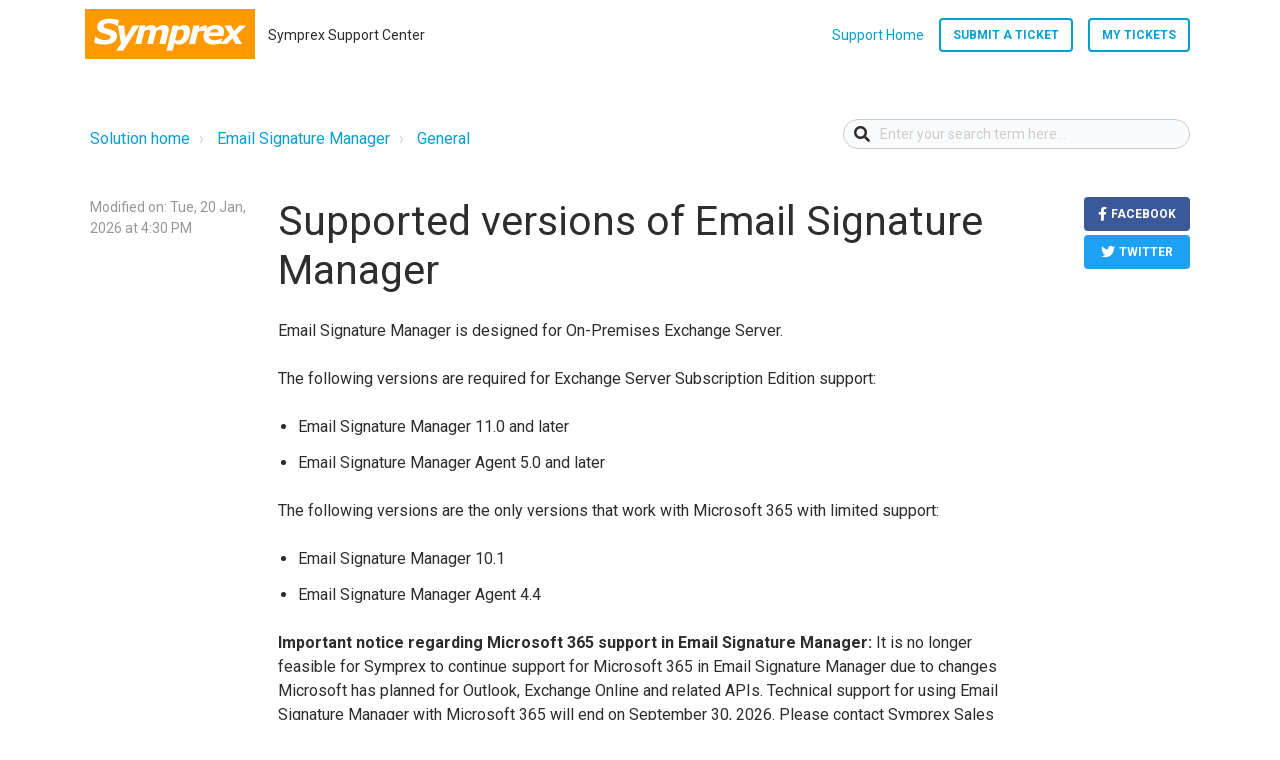

--- FILE ---
content_type: text/html; charset=utf-8
request_url: https://support.symprex.com/support/solutions/articles/1000307203-supported-versions-of-email-signature-manager
body_size: 8653
content:
<!DOCTYPE html>
       
        <!--[if lt IE 7]><html class="no-js ie6 dew-dsm-theme " lang="en" dir="ltr" data-date-format="non_us"><![endif]-->       
        <!--[if IE 7]><html class="no-js ie7 dew-dsm-theme " lang="en" dir="ltr" data-date-format="non_us"><![endif]-->       
        <!--[if IE 8]><html class="no-js ie8 dew-dsm-theme " lang="en" dir="ltr" data-date-format="non_us"><![endif]-->       
        <!--[if IE 9]><html class="no-js ie9 dew-dsm-theme " lang="en" dir="ltr" data-date-format="non_us"><![endif]-->       
        <!--[if IE 10]><html class="no-js ie10 dew-dsm-theme " lang="en" dir="ltr" data-date-format="non_us"><![endif]-->       
        <!--[if (gt IE 10)|!(IE)]><!--><html class="no-js  dew-dsm-theme " lang="en" dir="ltr" data-date-format="non_us"><!--<![endif]-->
	<head>
		
		

<!-- Title for the page -->
<title> Supported versions of Email Signature Manager : Symprex Support Center </title>

<!-- Meta information -->

      <meta charset="utf-8" />
      <meta http-equiv="X-UA-Compatible" content="IE=edge,chrome=1" />
      <meta name="description" content= "" />
      <meta name="author" content= "" />
       <meta property="og:title" content="Supported versions of Email Signature Manager" />  <meta property="og:url" content="https://support.symprex.com/support/solutions/articles/1000307203-supported-versions-of-email-signature-manager" />  <meta property="og:description" content=" Email Signature Manager is designed for On-Premises Exchange Server.  The following versions are required for Exchange Server Subscription Edition support:   Email Signature Manager 11.0 and later  Email Signature Manager Agent 5.0 and later   Th..." />  <meta property="og:image" content="https://s3.amazonaws.com/cdn.freshdesk.com/data/helpdesk/attachments/production/1003412689/logo/symprex_logo.gif?X-Amz-Algorithm=AWS4-HMAC-SHA256&amp;amp;X-Amz-Credential=AKIAS6FNSMY2XLZULJPI%2F20260127%2Fus-east-1%2Fs3%2Faws4_request&amp;amp;X-Amz-Date=20260127T141125Z&amp;amp;X-Amz-Expires=604800&amp;amp;X-Amz-SignedHeaders=host&amp;amp;X-Amz-Signature=95f25646391693bb2e729780cd703367d4b7cca14dfb00e33ad2e6a85e9a1882" />  <meta property="og:site_name" content="Symprex Support Center" />  <meta property="og:type" content="article" />  <meta name="twitter:title" content="Supported versions of Email Signature Manager" />  <meta name="twitter:url" content="https://support.symprex.com/support/solutions/articles/1000307203-supported-versions-of-email-signature-manager" />  <meta name="twitter:description" content=" Email Signature Manager is designed for On-Premises Exchange Server.  The following versions are required for Exchange Server Subscription Edition support:   Email Signature Manager 11.0 and later  Email Signature Manager Agent 5.0 and later   Th..." />  <meta name="twitter:image" content="https://s3.amazonaws.com/cdn.freshdesk.com/data/helpdesk/attachments/production/1003412689/logo/symprex_logo.gif?X-Amz-Algorithm=AWS4-HMAC-SHA256&amp;amp;X-Amz-Credential=AKIAS6FNSMY2XLZULJPI%2F20260127%2Fus-east-1%2Fs3%2Faws4_request&amp;amp;X-Amz-Date=20260127T141125Z&amp;amp;X-Amz-Expires=604800&amp;amp;X-Amz-SignedHeaders=host&amp;amp;X-Amz-Signature=95f25646391693bb2e729780cd703367d4b7cca14dfb00e33ad2e6a85e9a1882" />  <meta name="twitter:card" content="summary" />  <link rel="canonical" href="https://support.symprex.com/support/solutions/articles/1000307203-supported-versions-of-email-signature-manager" /> 

<!-- Responsive setting -->


<meta name="viewport" content="width=device-width, initial-scale=1.0" />
<link rel="stylesheet" href="https://fonts.googleapis.com/css?family=Roboto:400,300italic,300,400italic,500,500italic,700,700italic"  type="text/css" />
<link rel="stylesheet" href="https://use.fontawesome.com/releases/v5.14.0/css/all.css" />
<link rel="stylesheet" href="//cdn.jsdelivr.net/jquery.magnific-popup/1.0.0/magnific-popup.css" />



		
		<!-- Adding meta tag for CSRF token -->
		<meta name="csrf-param" content="authenticity_token" />
<meta name="csrf-token" content="yQmYJf4q57VzA8ENMhRKYygdFjNQRno5N2FxLt1mkPLSwonNZOh7M4IzQZlUL4suyi4xAq8o39qME//bw0HvWw==" />
		<!-- End meta tag for CSRF token -->
		
		<!-- Fav icon for portal -->
		<link rel='shortcut icon' href='https://s3.amazonaws.com/cdn.freshdesk.com/data/helpdesk/attachments/production/1003412621/fav_icon/favicon.ico' />

		<!-- Base stylesheet -->
 
		<link rel="stylesheet" media="print" href="https://assets1.freshdesk.com/assets/cdn/portal_print-6e04b27f27ab27faab81f917d275d593fa892ce13150854024baaf983b3f4326.css" />
	  		<link rel="stylesheet" media="screen" href="https://assets3.freshdesk.com/assets/cdn/falcon_portal_utils-a58414d6bc8bc6ca4d78f5b3f76522e4970de435e68a5a2fedcda0db58f21600.css" />	

		
		<!-- Theme stylesheet -->

		<link href="/support/theme.css?v=4&amp;d=1728895480" media="screen" rel="stylesheet" type="text/css">

		<!-- Google font url if present -->
		<link href='https://fonts.googleapis.com/css?family=Source+Sans+Pro:regular,italic,600,700,700italic|Poppins:regular,600,700' rel='stylesheet' type='text/css' nonce='TjooAp4cyacRFkekPx2HhQ=='>

		<!-- Including default portal based script framework at the top -->
		<script src="https://assets6.freshdesk.com/assets/cdn/portal_head_v2-d07ff5985065d4b2f2826fdbbaef7df41eb75e17b915635bf0413a6bc12fd7b7.js"></script>
		<!-- Including syntexhighlighter for portal -->
		<script src="https://assets2.freshdesk.com/assets/cdn/prism-841b9ba9ca7f9e1bc3cdfdd4583524f65913717a3ab77714a45dd2921531a402.js"></script>

		

		<!-- Access portal settings information via javascript -->
		 <script type="text/javascript">     var portal = {"language":"en","name":"Symprex Support Center","contact_info":"","current_page_name":"article_view","current_tab":"solutions","vault_service":{"url":"https://vault-service.freshworks.com/data","max_try":2,"product_name":"fd"},"current_account_id":125861,"preferences":{"bg_color":"#f3f5f7","header_color":"#ffffff","help_center_color":"#f3f5f7","footer_color":"#183247","tab_color":"#ffffff","tab_hover_color":"#079FD2","btn_background":"#f3f5f7","btn_primary_background":"#079FD2","baseFont":"Source Sans Pro","textColor":"#183247","headingsFont":"Poppins","headingsColor":"#183247","linkColor":"#183247","linkColorHover":"#2753D7","inputFocusRingColor":"#079FD2","nonResponsive":"true"},"image_placeholders":{"spacer":"https://assets6.freshdesk.com/assets/misc/spacer.gif","profile_thumb":"https://assets3.freshdesk.com/assets/misc/profile_blank_thumb-4a7b26415585aebbd79863bd5497100b1ea52bab8df8db7a1aecae4da879fd96.jpg","profile_medium":"https://assets4.freshdesk.com/assets/misc/profile_blank_medium-1dfbfbae68bb67de0258044a99f62e94144f1cc34efeea73e3fb85fe51bc1a2c.jpg"},"falcon_portal_theme":true,"current_object_id":1000307203};     var attachment_size = 20;     var blocked_extensions = "";     var allowed_extensions = "";     var store = { 
        ticket: {},
        portalLaunchParty: {} };    store.portalLaunchParty.ticketFragmentsEnabled = false;    store.pod = "us-east-1";    store.region = "US"; </script> 


			
	</head>
	<body>
            	
		
		
		<!-- Notification Messages -->
 <div class="alert alert-with-close notice hide" id="noticeajax"></div> 
<div class="layout layout--anonymous">
  <div class="layout__header">
    

<header class="topbar container" data-topbar>
  <div class="topbar__inner container-inner">
    <div class="topbar__col">
      <div class="logo-wrapper">
        <div class="logo">
          <a href="https://www.symprex.com">
            <img src="https://s3.amazonaws.com/cdn.freshdesk.com/data/helpdesk/attachments/production/1003412689/logo/symprex_logo.gif" alt="Logo">
          </a>
        </div>
      </div>
      <p class="help-center-name">Symprex Support Center</p>
      <button type="button" role="button" aria-label="Toggle Navigation" class="btn lines-button" data-toggle-menu>
        <span class="lines"></span>
      </button>
    </div>
    <div class="topbar__col topbar__menu">
      <div class="topbar__collapse" data-menu>
        <div
          class="topbar__controls topbar__controls--anonymous">
          <a class="topbar__link" href="/support/home">Support Home</a>
          
            <a class="btn btn-topbar" href="/support/tickets/new">Submit a ticket</a>
            <a class="btn btn-topbar" href="/support/tickets">My Tickets</a>
            <!--
            
            <a class="btn btn-topbar" href="/support/login">Login</a>
            
            -->
          
        </div>
      </div>
    </div>
  </div>
</header>

  </div>

  <div class="layout__content">
    <!-- Search and page links for the page -->
    
      
    

    <div class="container">
      <div class="container-inner clearfix">
        <div class="row clearfix">
  <div class="column column--sm-8">
    <ol class="breadcrumbs">
      <li title="Solution home">
        <a href="/support/solutions">Solution home</a>
      </li>
      <li title="Email Signature Manager">
        <a href="/support/solutions/1000111411">Email Signature Manager</a>
      </li>
      <li title="General">
        <a href="/support/solutions/folders/1000238068">General</a>
      </li>
    </ol>
  </div>
  <div class="column column--sm-4">
    <div class="search-box search-box--small">
      <form class="hc-search-form print--remove" autocomplete="off" action="/support/search/solutions" id="hc-search-form" data-csrf-ignore="true">
	<div class="hc-search-input">
	<label for="support-search-input" class="hide">Enter your search term here...</label>
		<input placeholder="Enter your search term here..." type="text"
			name="term" class="special" value=""
            rel="page-search" data-max-matches="10" id="support-search-input">
	</div>
	<div class="hc-search-button">
		<button class="btn btn-primary" aria-label="Search" type="submit" autocomplete="off">
			<i class="mobile-icon-search hide-tablet"></i>
			<span class="hide-in-mobile">
				Search
			</span>
		</button>
	</div>
</form>
    </div>
  </div>
</div>

<article class="article row clearfix">
  <div class="column column--sm-8 column--sm-offset-2 article-column">
    <header class="article-header">
      <h1 class="article__title">
        Supported versions of Email Signature Manager
      </h1>
      <div class="article-info">
        <div class="article-info__item article-meta">
          <div class="article-meta__item meta">
             <span class="article-updated">Modified on: Tue, 20 Jan, 2026 at  4:30 PM</span>
          </div>
        </div>
      </div>
    </header>

    <div class="article__body">
      <p dir="ltr">Email Signature Manager is designed for On-Premises Exchange Server.</p><p dir="ltr">The following versions are required for Exchange Server Subscription Edition support:</p><ul><li dir="ltr">Email Signature Manager 11.0 and later</li><li dir="ltr">Email Signature Manager Agent 5.0 and later</li></ul><p dir="ltr">The following versions are the only versions that work with Microsoft 365 with limited support:</p><ul><li dir="ltr">Email Signature Manager 10.1</li><li dir="ltr">Email Signature Manager Agent 4.4</li></ul><p dir="ltr"><strong dir="ltr">Important notice regarding Microsoft 365 support in Email Signature Manager:</strong> It is no longer feasible for Symprex to continue support for Microsoft 365 in Email Signature Manager due to changes Microsoft has planned for Outlook, Exchange Online and related APIs. Technical support for using Email Signature Manager with Microsoft 365 will end on September 30, 2026. Please contact Symprex Sales for your options to upgrade to <a href="https://www.symprex.com/signature-365/">Signature 365</a>.</p><p dir="ltr">Supported versions of Email Signature Manager are:</p><ul><li dir="ltr">Version 11.X - end of support August 4, 2030</li><li dir="ltr">Version 10.X - end of support September 30, 2026</li><li dir="ltr">Version 9.X - end of support April 14, 2026</li></ul><p dir="ltr">Supported versions of Email Signature Manager Agent are:</p><ul><li dir="ltr">Version 5.X - end of support August 4, 2030</li><li dir="ltr">Version 4.X - end of support September 30, 2026</li></ul><p dir="ltr">Versions older than those listed above are no longer supported.</p><p dir="ltr">If your license is under active maintenance, you can upgrade to the latest version at no charge.</p>
    </div>

    


    <div class="article-share">
      <ul class="share">
        <li><a href="#" data-share="facebook" class="btn btn-block  btn-facebook">Facebook</a></li>
        <li><a href="#" data-share="twitter" class="btn btn-block btn-twitter">Twitter</a></li>
        </ul>
    </div>

    <footer class="article-footer clearfix">
      <p class="article-vote" id="voting-container" 
											data-user-id="" 
											data-article-id="1000307203"
											data-language="en">
										Did you find it helpful?<span data-href="/support/solutions/articles/1000307203/thumbs_up" class="vote-up a-link" id="article_thumbs_up" 
									data-remote="true" data-method="put" data-update="#voting-container" 
									data-user-id=""
									data-article-id="1000307203"
									data-language="en"
									data-update-with-message="Glad we could be helpful. Thanks for the feedback.">
								Yes</span><span class="vote-down-container"><span data-href="/support/solutions/articles/1000307203/thumbs_down" class="vote-down a-link" id="article_thumbs_down" 
									data-remote="true" data-method="put" data-update="#vote-feedback-form" 
									data-user-id=""
									data-article-id="1000307203"
									data-language="en"
									data-hide-dom="#voting-container" data-show-dom="#vote-feedback-container">
								No</span></span></p><a class="hide a-link" id="vote-feedback-form-link" data-hide-dom="#vote-feedback-form-link" data-show-dom="#vote-feedback-container">Send feedback</a><div id="vote-feedback-container"class="hide">	<div class="lead">Sorry we couldn't be helpful. Help us improve this article with your feedback.</div>	<div id="vote-feedback-form">		<div class="sloading loading-small loading-block"></div>	</div></div>
    </footer>

    <aside class="article-sidebar side-column">
      
    </aside>
  </div>
</article>
<script>
  (function($) {
    var BT = {}
    BT.portalName = 'Symprex Support Center';
    BT.shareTitle = encodeURIComponent('Supported versions of Email Signature Manager');
    BT.shareUrl = encodeURIComponent(window.location.href);
    BT.facebook = 'http://www.facebook.com/share.php?title=' + BT.shareTitle + '&u=' + BT.shareUrl;
    BT.twitter = 'https://twitter.com/share?lang=en&text=' + BT.shareTitle + '&url=' + BT.shareUrl;
    BT.linkedin = 'http://www.linkedin.com/shareArticle?mini=true&source=' + BT.portalName + '&title=' + BT.shareTitle + '&url=' + BT.shareUrl;
    BT.googleplus = 'https://plus.google.com/share?hl=en-us&url=' + BT.shareUrl;

    jQuery('[data-share]').each(function () {
      var $link = jQuery(this);
      var type = $link.data('share');
      var url = BT[type];
      $link.attr('href', url);
    })
  })(jQuery);
</script>

      </div>
    </div>
  </div>

  <div class="layout__footer">
    <footer class="footer-container container">
  <div class="container-inner">
    <p>© 2024 Symprex Ltd. All rights reserved.</p>
  </div>
</footer>
<a href="#" class="scroll-to-top fas fa-angle-up" data-scroll-to-top></a>
  </div>
</div>
<script src="//cdn.jsdelivr.net/jquery.magnific-popup/1.0.0/jquery.magnific-popup.min.js"></script>
<script type="text/javascript">
  (function($) {
    var BT_SETTINGS = {
      css: {
        activeClass: 'is-active',
        hiddenClass: 'is-hidden'
      }
    };

    // Social share popups
    $('.share a').click(function (e) {
      e.preventDefault();
      window.open(this.href, "", "height = 500, width = 500");
    });

    $('[data-toggle-menu]').click(function(){
      $(this).toggleClass(BT_SETTINGS.css.activeClass);
      $('[data-menu]').toggle();
    });

    $('.image-with-lightbox').magnificPopup({
      type: 'image',
      closeOnContentClick: true,
      closeBtnInside: false,
      fixedContentPos: true,
      mainClass: 'mfp-with-zoom', // class to remove default margin from left and right side
      image: {
        verticalFit: true
      },
      zoom: {
        enabled: true,
        duration: 300 // don't foget to change the duration also in CSS
      }
    });

    $('.image-with-video-icon').magnificPopup({
      disableOn: 700,
      type: 'iframe',
      mainClass: 'mfp-fade',
      removalDelay: 160,
      preloader: false,
      fixedContentPos: false
    });

    $('.accordion__item-title').on('click', function() {
      var $title = $(this);
      $title.toggleClass('accordion__item-title--active');
      $title
        .parents('.accordion__item')
        .find('.accordion__item-content')
        .slideToggle();
    });

    $('.tabs-link').click(function (e) {
      e.preventDefault();
      var $link = $(this);
      var tabIndex = $link.index();
      var $tab = $link.parents('.tabs').find('.tab').eq(tabIndex);
      $link
        .addClass(BT_SETTINGS.css.activeClass)
        .siblings()
        .removeClass(BT_SETTINGS.css.activeClass);
      $tab
        .removeClass(BT_SETTINGS.css.hiddenClass)
        .siblings('.tab')
        .addClass(BT_SETTINGS.css.hiddenClass);
    });

    $('.fa-spin').empty();


    var $window      = $(window);
    var $topbar      = $('[data-topbar]');
    var topbarHeight = parseInt($topbar.height());
    var $scrollToTop = $('[data-scroll-to-top]');

    $scrollToTop.click(function(){
      $('html, body').animate({ scrollTop: 0}, 1000);
      return false;
    });

    var bindEffects = function() {
      var scrolled = $window.scrollTop();
      if (scrolled > topbarHeight) {
        $scrollToTop.addClass(BT_SETTINGS.css.activeClass);
      } else {
        $scrollToTop.removeClass(BT_SETTINGS.css.activeClass);
      }
      
    };

    $window.on('scroll.theme', bindEffects);

    var $topbarButtons = $('.topbar__controls');
    var topbarButtonsHTML = $topbarButtons.html();
    $topbarButtons.html(topbarButtonsHTML.replace(' | ', '').replace(' - ', ''));

  })(jQuery);
</script>




			<script src="https://assets9.freshdesk.com/assets/cdn/portal_bottom-0fe88ce7f44d512c644a48fda3390ae66247caeea647e04d017015099f25db87.js"></script>

		<script src="https://assets1.freshdesk.com/assets/cdn/redactor-642f8cbfacb4c2762350a557838bbfaadec878d0d24e9a0d8dfe90b2533f0e5d.js"></script> 
		<script src="https://assets5.freshdesk.com/assets/cdn/lang/en-4a75f878b88f0e355c2d9c4c8856e16e0e8e74807c9787aaba7ef13f18c8d691.js"></script>
		<!-- for i18n-js translations -->
  		<script src="https://assets4.freshdesk.com/assets/cdn/i18n/portal/en-7dc3290616af9ea64cf8f4a01e81b2013d3f08333acedba4871235237937ee05.js"></script>
		<!-- Including default portal based script at the bottom -->
		<script nonce="TjooAp4cyacRFkekPx2HhQ==">
//<![CDATA[
	
	jQuery(document).ready(function() {
					
		// Setting the locale for moment js
		moment.lang('en');

		var validation_meassages = {"required":"This field is required.","remote":"Please fix this field.","email":"Please enter a valid email address.","url":"Please enter a valid URL.","date":"Please enter a valid date.","dateISO":"Please enter a valid date ( ISO ).","number":"Please enter a valid number.","digits":"Please enter only digits.","creditcard":"Please enter a valid credit card number.","equalTo":"Please enter the same value again.","two_decimal_place_warning":"Value cannot have more than 2 decimal digits","select2_minimum_limit":"Please type %{char_count} or more letters","select2_maximum_limit":"You can only select %{limit} %{container}","maxlength":"Please enter no more than {0} characters.","minlength":"Please enter at least {0} characters.","rangelength":"Please enter a value between {0} and {1} characters long.","range":"Please enter a value between {0} and {1}.","max":"Please enter a value less than or equal to {0}.","min":"Please enter a value greater than or equal to {0}.","select2_maximum_limit_jq":"You can only select {0} {1}","facebook_limit_exceed":"Your Facebook reply was over 8000 characters. You'll have to be more clever.","messenger_limit_exceeded":"Oops! You have exceeded Messenger Platform's character limit. Please modify your response.","not_equal_to":"This element should not be equal to","email_address_invalid":"One or more email addresses are invalid.","twitter_limit_exceed":"Oops! You have exceeded Twitter's character limit. You'll have to modify your response.","password_does_not_match":"The passwords don't match. Please try again.","valid_hours":"Please enter a valid hours.","reply_limit_exceed":"Your reply was over 2000 characters. You'll have to be more clever.","url_format":"Invalid URL format","url_without_slash":"Please enter a valid URL without '/'","link_back_url":"Please enter a valid linkback URL","requester_validation":"Please enter a valid requester details or <a href=\"#\" id=\"add_requester_btn_proxy\">add new requester.</a>","agent_validation":"Please enter valid agent details","email_or_phone":"Please enter a Email or Phone Number","upload_mb_limit":"Upload exceeds the available 15MB limit","invalid_image":"Invalid image format","atleast_one_role":"At least one role is required for the agent","invalid_time":"Invalid time.","remote_fail":"Remote validation failed","trim_spaces":"Auto trim of leading & trailing whitespace","hex_color_invalid":"Please enter a valid hex color value.","name_duplication":"The name already exists.","invalid_value":"Invalid value","invalid_regex":"Invalid Regular Expression","same_folder":"Cannot move to the same folder.","maxlength_255":"Please enter less than 255 characters","decimal_digit_valid":"Value cannot have more than 2 decimal digits","atleast_one_field":"Please fill at least {0} of these fields.","atleast_one_portal":"Select atleast one portal.","custom_header":"Please type custom header in the format -  header : value","same_password":"Should be same as Password","select2_no_match":"No matching %{container} found","integration_no_match":"no matching data...","time":"Please enter a valid time","valid_contact":"Please add a valid contact","field_invalid":"This field is invalid","select_atleast_one":"Select at least one option.","ember_method_name_reserved":"This name is reserved and cannot be used. Please choose a different name."}	

		jQuery.extend(jQuery.validator.messages, validation_meassages );


		jQuery(".call_duration").each(function () {
			var format,time;
			if (jQuery(this).data("time") === undefined) { return; }
			if(jQuery(this).hasClass('freshcaller')){ return; }
			time = jQuery(this).data("time");
			if (time>=3600) {
			 format = "hh:mm:ss";
			} else {
				format = "mm:ss";
			}
			jQuery(this).html(time.toTime(format));
		});
	});

	// Shortcuts variables
	var Shortcuts = {"global":{"help":"?","save":"mod+return","cancel":"esc","search":"/","status_dialog":"mod+alt+return","save_cuctomization":"mod+shift+s"},"app_nav":{"dashboard":"g d","tickets":"g t","social":"g e","solutions":"g s","forums":"g f","customers":"g c","reports":"g r","admin":"g a","ticket_new":"g n","compose_email":"g m"},"pagination":{"previous":"alt+left","next":"alt+right","alt_previous":"j","alt_next":"k"},"ticket_list":{"ticket_show":"return","select":"x","select_all":"shift+x","search_view":"v","show_description":"space","unwatch":"w","delete":"#","pickup":"@","spam":"!","close":"~","silent_close":"alt+shift+`","undo":"z","reply":"r","forward":"f","add_note":"n","scenario":"s"},"ticket_detail":{"toggle_watcher":"w","reply":"r","forward":"f","add_note":"n","close":"~","silent_close":"alt+shift+`","add_time":"m","spam":"!","delete":"#","show_activities_toggle":"}","properties":"p","expand":"]","undo":"z","select_watcher":"shift+w","go_to_next":["j","down"],"go_to_previous":["k","up"],"scenario":"s","pickup":"@","collaboration":"d"},"social_stream":{"search":"s","go_to_next":["j","down"],"go_to_previous":["k","up"],"open_stream":["space","return"],"close":"esc","reply":"r","retweet":"shift+r"},"portal_customizations":{"preview":"mod+shift+p"},"discussions":{"toggle_following":"w","add_follower":"shift+w","reply_topic":"r"}};
	
	// Date formats
	var DATE_FORMATS = {"non_us":{"moment_date_with_week":"ddd, D MMM, YYYY","datepicker":"d M, yy","datepicker_escaped":"d M yy","datepicker_full_date":"D, d M, yy","mediumDate":"d MMM, yyyy"},"us":{"moment_date_with_week":"ddd, MMM D, YYYY","datepicker":"M d, yy","datepicker_escaped":"M d yy","datepicker_full_date":"D, M d, yy","mediumDate":"MMM d, yyyy"}};

	var lang = { 
		loadingText: "Please Wait...",
		viewAllTickets: "View all tickets"
	};


//]]>
</script> 

		

		<img src='/support/solutions/articles/1000307203-supported-versions-of-email-signature-manager/hit' alt='Article views count' aria-hidden='true'/>
		<script type="text/javascript">
     		I18n.defaultLocale = "en";
     		I18n.locale = "en";
		</script>
			
    	


		<!-- Include dynamic input field script for signup and profile pages (Mint theme) -->

	</body>
</html>
